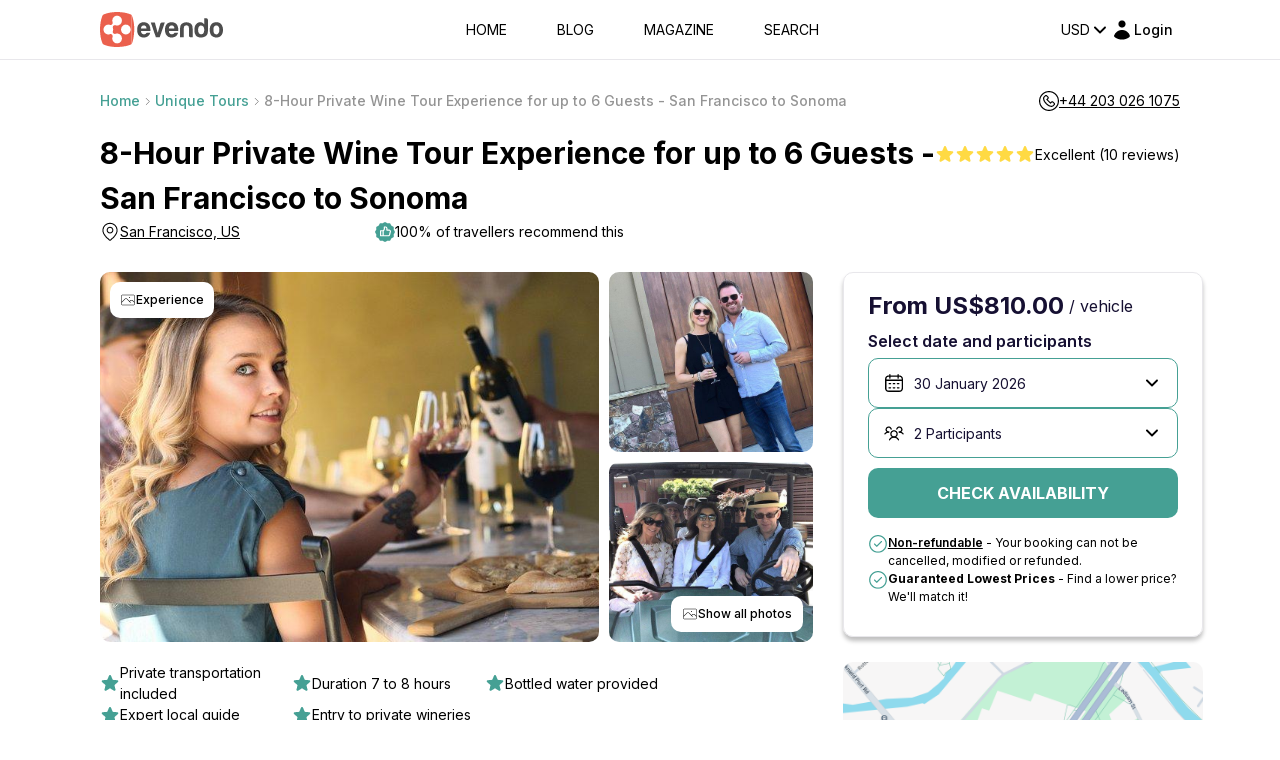

--- FILE ---
content_type: text/html; charset=utf-8
request_url: https://www.google.com/recaptcha/api2/anchor?ar=1&k=6LegHgEqAAAAALe68Wt_KYwxiSI6zz7PCfCHEyQb&co=aHR0cHM6Ly9ldmVuZG8uY29tOjQ0Mw..&hl=en&v=N67nZn4AqZkNcbeMu4prBgzg&size=invisible&badge=inline&anchor-ms=20000&execute-ms=30000&cb=pyrrmtfbzjrt
body_size: 48667
content:
<!DOCTYPE HTML><html dir="ltr" lang="en"><head><meta http-equiv="Content-Type" content="text/html; charset=UTF-8">
<meta http-equiv="X-UA-Compatible" content="IE=edge">
<title>reCAPTCHA</title>
<style type="text/css">
/* cyrillic-ext */
@font-face {
  font-family: 'Roboto';
  font-style: normal;
  font-weight: 400;
  font-stretch: 100%;
  src: url(//fonts.gstatic.com/s/roboto/v48/KFO7CnqEu92Fr1ME7kSn66aGLdTylUAMa3GUBHMdazTgWw.woff2) format('woff2');
  unicode-range: U+0460-052F, U+1C80-1C8A, U+20B4, U+2DE0-2DFF, U+A640-A69F, U+FE2E-FE2F;
}
/* cyrillic */
@font-face {
  font-family: 'Roboto';
  font-style: normal;
  font-weight: 400;
  font-stretch: 100%;
  src: url(//fonts.gstatic.com/s/roboto/v48/KFO7CnqEu92Fr1ME7kSn66aGLdTylUAMa3iUBHMdazTgWw.woff2) format('woff2');
  unicode-range: U+0301, U+0400-045F, U+0490-0491, U+04B0-04B1, U+2116;
}
/* greek-ext */
@font-face {
  font-family: 'Roboto';
  font-style: normal;
  font-weight: 400;
  font-stretch: 100%;
  src: url(//fonts.gstatic.com/s/roboto/v48/KFO7CnqEu92Fr1ME7kSn66aGLdTylUAMa3CUBHMdazTgWw.woff2) format('woff2');
  unicode-range: U+1F00-1FFF;
}
/* greek */
@font-face {
  font-family: 'Roboto';
  font-style: normal;
  font-weight: 400;
  font-stretch: 100%;
  src: url(//fonts.gstatic.com/s/roboto/v48/KFO7CnqEu92Fr1ME7kSn66aGLdTylUAMa3-UBHMdazTgWw.woff2) format('woff2');
  unicode-range: U+0370-0377, U+037A-037F, U+0384-038A, U+038C, U+038E-03A1, U+03A3-03FF;
}
/* math */
@font-face {
  font-family: 'Roboto';
  font-style: normal;
  font-weight: 400;
  font-stretch: 100%;
  src: url(//fonts.gstatic.com/s/roboto/v48/KFO7CnqEu92Fr1ME7kSn66aGLdTylUAMawCUBHMdazTgWw.woff2) format('woff2');
  unicode-range: U+0302-0303, U+0305, U+0307-0308, U+0310, U+0312, U+0315, U+031A, U+0326-0327, U+032C, U+032F-0330, U+0332-0333, U+0338, U+033A, U+0346, U+034D, U+0391-03A1, U+03A3-03A9, U+03B1-03C9, U+03D1, U+03D5-03D6, U+03F0-03F1, U+03F4-03F5, U+2016-2017, U+2034-2038, U+203C, U+2040, U+2043, U+2047, U+2050, U+2057, U+205F, U+2070-2071, U+2074-208E, U+2090-209C, U+20D0-20DC, U+20E1, U+20E5-20EF, U+2100-2112, U+2114-2115, U+2117-2121, U+2123-214F, U+2190, U+2192, U+2194-21AE, U+21B0-21E5, U+21F1-21F2, U+21F4-2211, U+2213-2214, U+2216-22FF, U+2308-230B, U+2310, U+2319, U+231C-2321, U+2336-237A, U+237C, U+2395, U+239B-23B7, U+23D0, U+23DC-23E1, U+2474-2475, U+25AF, U+25B3, U+25B7, U+25BD, U+25C1, U+25CA, U+25CC, U+25FB, U+266D-266F, U+27C0-27FF, U+2900-2AFF, U+2B0E-2B11, U+2B30-2B4C, U+2BFE, U+3030, U+FF5B, U+FF5D, U+1D400-1D7FF, U+1EE00-1EEFF;
}
/* symbols */
@font-face {
  font-family: 'Roboto';
  font-style: normal;
  font-weight: 400;
  font-stretch: 100%;
  src: url(//fonts.gstatic.com/s/roboto/v48/KFO7CnqEu92Fr1ME7kSn66aGLdTylUAMaxKUBHMdazTgWw.woff2) format('woff2');
  unicode-range: U+0001-000C, U+000E-001F, U+007F-009F, U+20DD-20E0, U+20E2-20E4, U+2150-218F, U+2190, U+2192, U+2194-2199, U+21AF, U+21E6-21F0, U+21F3, U+2218-2219, U+2299, U+22C4-22C6, U+2300-243F, U+2440-244A, U+2460-24FF, U+25A0-27BF, U+2800-28FF, U+2921-2922, U+2981, U+29BF, U+29EB, U+2B00-2BFF, U+4DC0-4DFF, U+FFF9-FFFB, U+10140-1018E, U+10190-1019C, U+101A0, U+101D0-101FD, U+102E0-102FB, U+10E60-10E7E, U+1D2C0-1D2D3, U+1D2E0-1D37F, U+1F000-1F0FF, U+1F100-1F1AD, U+1F1E6-1F1FF, U+1F30D-1F30F, U+1F315, U+1F31C, U+1F31E, U+1F320-1F32C, U+1F336, U+1F378, U+1F37D, U+1F382, U+1F393-1F39F, U+1F3A7-1F3A8, U+1F3AC-1F3AF, U+1F3C2, U+1F3C4-1F3C6, U+1F3CA-1F3CE, U+1F3D4-1F3E0, U+1F3ED, U+1F3F1-1F3F3, U+1F3F5-1F3F7, U+1F408, U+1F415, U+1F41F, U+1F426, U+1F43F, U+1F441-1F442, U+1F444, U+1F446-1F449, U+1F44C-1F44E, U+1F453, U+1F46A, U+1F47D, U+1F4A3, U+1F4B0, U+1F4B3, U+1F4B9, U+1F4BB, U+1F4BF, U+1F4C8-1F4CB, U+1F4D6, U+1F4DA, U+1F4DF, U+1F4E3-1F4E6, U+1F4EA-1F4ED, U+1F4F7, U+1F4F9-1F4FB, U+1F4FD-1F4FE, U+1F503, U+1F507-1F50B, U+1F50D, U+1F512-1F513, U+1F53E-1F54A, U+1F54F-1F5FA, U+1F610, U+1F650-1F67F, U+1F687, U+1F68D, U+1F691, U+1F694, U+1F698, U+1F6AD, U+1F6B2, U+1F6B9-1F6BA, U+1F6BC, U+1F6C6-1F6CF, U+1F6D3-1F6D7, U+1F6E0-1F6EA, U+1F6F0-1F6F3, U+1F6F7-1F6FC, U+1F700-1F7FF, U+1F800-1F80B, U+1F810-1F847, U+1F850-1F859, U+1F860-1F887, U+1F890-1F8AD, U+1F8B0-1F8BB, U+1F8C0-1F8C1, U+1F900-1F90B, U+1F93B, U+1F946, U+1F984, U+1F996, U+1F9E9, U+1FA00-1FA6F, U+1FA70-1FA7C, U+1FA80-1FA89, U+1FA8F-1FAC6, U+1FACE-1FADC, U+1FADF-1FAE9, U+1FAF0-1FAF8, U+1FB00-1FBFF;
}
/* vietnamese */
@font-face {
  font-family: 'Roboto';
  font-style: normal;
  font-weight: 400;
  font-stretch: 100%;
  src: url(//fonts.gstatic.com/s/roboto/v48/KFO7CnqEu92Fr1ME7kSn66aGLdTylUAMa3OUBHMdazTgWw.woff2) format('woff2');
  unicode-range: U+0102-0103, U+0110-0111, U+0128-0129, U+0168-0169, U+01A0-01A1, U+01AF-01B0, U+0300-0301, U+0303-0304, U+0308-0309, U+0323, U+0329, U+1EA0-1EF9, U+20AB;
}
/* latin-ext */
@font-face {
  font-family: 'Roboto';
  font-style: normal;
  font-weight: 400;
  font-stretch: 100%;
  src: url(//fonts.gstatic.com/s/roboto/v48/KFO7CnqEu92Fr1ME7kSn66aGLdTylUAMa3KUBHMdazTgWw.woff2) format('woff2');
  unicode-range: U+0100-02BA, U+02BD-02C5, U+02C7-02CC, U+02CE-02D7, U+02DD-02FF, U+0304, U+0308, U+0329, U+1D00-1DBF, U+1E00-1E9F, U+1EF2-1EFF, U+2020, U+20A0-20AB, U+20AD-20C0, U+2113, U+2C60-2C7F, U+A720-A7FF;
}
/* latin */
@font-face {
  font-family: 'Roboto';
  font-style: normal;
  font-weight: 400;
  font-stretch: 100%;
  src: url(//fonts.gstatic.com/s/roboto/v48/KFO7CnqEu92Fr1ME7kSn66aGLdTylUAMa3yUBHMdazQ.woff2) format('woff2');
  unicode-range: U+0000-00FF, U+0131, U+0152-0153, U+02BB-02BC, U+02C6, U+02DA, U+02DC, U+0304, U+0308, U+0329, U+2000-206F, U+20AC, U+2122, U+2191, U+2193, U+2212, U+2215, U+FEFF, U+FFFD;
}
/* cyrillic-ext */
@font-face {
  font-family: 'Roboto';
  font-style: normal;
  font-weight: 500;
  font-stretch: 100%;
  src: url(//fonts.gstatic.com/s/roboto/v48/KFO7CnqEu92Fr1ME7kSn66aGLdTylUAMa3GUBHMdazTgWw.woff2) format('woff2');
  unicode-range: U+0460-052F, U+1C80-1C8A, U+20B4, U+2DE0-2DFF, U+A640-A69F, U+FE2E-FE2F;
}
/* cyrillic */
@font-face {
  font-family: 'Roboto';
  font-style: normal;
  font-weight: 500;
  font-stretch: 100%;
  src: url(//fonts.gstatic.com/s/roboto/v48/KFO7CnqEu92Fr1ME7kSn66aGLdTylUAMa3iUBHMdazTgWw.woff2) format('woff2');
  unicode-range: U+0301, U+0400-045F, U+0490-0491, U+04B0-04B1, U+2116;
}
/* greek-ext */
@font-face {
  font-family: 'Roboto';
  font-style: normal;
  font-weight: 500;
  font-stretch: 100%;
  src: url(//fonts.gstatic.com/s/roboto/v48/KFO7CnqEu92Fr1ME7kSn66aGLdTylUAMa3CUBHMdazTgWw.woff2) format('woff2');
  unicode-range: U+1F00-1FFF;
}
/* greek */
@font-face {
  font-family: 'Roboto';
  font-style: normal;
  font-weight: 500;
  font-stretch: 100%;
  src: url(//fonts.gstatic.com/s/roboto/v48/KFO7CnqEu92Fr1ME7kSn66aGLdTylUAMa3-UBHMdazTgWw.woff2) format('woff2');
  unicode-range: U+0370-0377, U+037A-037F, U+0384-038A, U+038C, U+038E-03A1, U+03A3-03FF;
}
/* math */
@font-face {
  font-family: 'Roboto';
  font-style: normal;
  font-weight: 500;
  font-stretch: 100%;
  src: url(//fonts.gstatic.com/s/roboto/v48/KFO7CnqEu92Fr1ME7kSn66aGLdTylUAMawCUBHMdazTgWw.woff2) format('woff2');
  unicode-range: U+0302-0303, U+0305, U+0307-0308, U+0310, U+0312, U+0315, U+031A, U+0326-0327, U+032C, U+032F-0330, U+0332-0333, U+0338, U+033A, U+0346, U+034D, U+0391-03A1, U+03A3-03A9, U+03B1-03C9, U+03D1, U+03D5-03D6, U+03F0-03F1, U+03F4-03F5, U+2016-2017, U+2034-2038, U+203C, U+2040, U+2043, U+2047, U+2050, U+2057, U+205F, U+2070-2071, U+2074-208E, U+2090-209C, U+20D0-20DC, U+20E1, U+20E5-20EF, U+2100-2112, U+2114-2115, U+2117-2121, U+2123-214F, U+2190, U+2192, U+2194-21AE, U+21B0-21E5, U+21F1-21F2, U+21F4-2211, U+2213-2214, U+2216-22FF, U+2308-230B, U+2310, U+2319, U+231C-2321, U+2336-237A, U+237C, U+2395, U+239B-23B7, U+23D0, U+23DC-23E1, U+2474-2475, U+25AF, U+25B3, U+25B7, U+25BD, U+25C1, U+25CA, U+25CC, U+25FB, U+266D-266F, U+27C0-27FF, U+2900-2AFF, U+2B0E-2B11, U+2B30-2B4C, U+2BFE, U+3030, U+FF5B, U+FF5D, U+1D400-1D7FF, U+1EE00-1EEFF;
}
/* symbols */
@font-face {
  font-family: 'Roboto';
  font-style: normal;
  font-weight: 500;
  font-stretch: 100%;
  src: url(//fonts.gstatic.com/s/roboto/v48/KFO7CnqEu92Fr1ME7kSn66aGLdTylUAMaxKUBHMdazTgWw.woff2) format('woff2');
  unicode-range: U+0001-000C, U+000E-001F, U+007F-009F, U+20DD-20E0, U+20E2-20E4, U+2150-218F, U+2190, U+2192, U+2194-2199, U+21AF, U+21E6-21F0, U+21F3, U+2218-2219, U+2299, U+22C4-22C6, U+2300-243F, U+2440-244A, U+2460-24FF, U+25A0-27BF, U+2800-28FF, U+2921-2922, U+2981, U+29BF, U+29EB, U+2B00-2BFF, U+4DC0-4DFF, U+FFF9-FFFB, U+10140-1018E, U+10190-1019C, U+101A0, U+101D0-101FD, U+102E0-102FB, U+10E60-10E7E, U+1D2C0-1D2D3, U+1D2E0-1D37F, U+1F000-1F0FF, U+1F100-1F1AD, U+1F1E6-1F1FF, U+1F30D-1F30F, U+1F315, U+1F31C, U+1F31E, U+1F320-1F32C, U+1F336, U+1F378, U+1F37D, U+1F382, U+1F393-1F39F, U+1F3A7-1F3A8, U+1F3AC-1F3AF, U+1F3C2, U+1F3C4-1F3C6, U+1F3CA-1F3CE, U+1F3D4-1F3E0, U+1F3ED, U+1F3F1-1F3F3, U+1F3F5-1F3F7, U+1F408, U+1F415, U+1F41F, U+1F426, U+1F43F, U+1F441-1F442, U+1F444, U+1F446-1F449, U+1F44C-1F44E, U+1F453, U+1F46A, U+1F47D, U+1F4A3, U+1F4B0, U+1F4B3, U+1F4B9, U+1F4BB, U+1F4BF, U+1F4C8-1F4CB, U+1F4D6, U+1F4DA, U+1F4DF, U+1F4E3-1F4E6, U+1F4EA-1F4ED, U+1F4F7, U+1F4F9-1F4FB, U+1F4FD-1F4FE, U+1F503, U+1F507-1F50B, U+1F50D, U+1F512-1F513, U+1F53E-1F54A, U+1F54F-1F5FA, U+1F610, U+1F650-1F67F, U+1F687, U+1F68D, U+1F691, U+1F694, U+1F698, U+1F6AD, U+1F6B2, U+1F6B9-1F6BA, U+1F6BC, U+1F6C6-1F6CF, U+1F6D3-1F6D7, U+1F6E0-1F6EA, U+1F6F0-1F6F3, U+1F6F7-1F6FC, U+1F700-1F7FF, U+1F800-1F80B, U+1F810-1F847, U+1F850-1F859, U+1F860-1F887, U+1F890-1F8AD, U+1F8B0-1F8BB, U+1F8C0-1F8C1, U+1F900-1F90B, U+1F93B, U+1F946, U+1F984, U+1F996, U+1F9E9, U+1FA00-1FA6F, U+1FA70-1FA7C, U+1FA80-1FA89, U+1FA8F-1FAC6, U+1FACE-1FADC, U+1FADF-1FAE9, U+1FAF0-1FAF8, U+1FB00-1FBFF;
}
/* vietnamese */
@font-face {
  font-family: 'Roboto';
  font-style: normal;
  font-weight: 500;
  font-stretch: 100%;
  src: url(//fonts.gstatic.com/s/roboto/v48/KFO7CnqEu92Fr1ME7kSn66aGLdTylUAMa3OUBHMdazTgWw.woff2) format('woff2');
  unicode-range: U+0102-0103, U+0110-0111, U+0128-0129, U+0168-0169, U+01A0-01A1, U+01AF-01B0, U+0300-0301, U+0303-0304, U+0308-0309, U+0323, U+0329, U+1EA0-1EF9, U+20AB;
}
/* latin-ext */
@font-face {
  font-family: 'Roboto';
  font-style: normal;
  font-weight: 500;
  font-stretch: 100%;
  src: url(//fonts.gstatic.com/s/roboto/v48/KFO7CnqEu92Fr1ME7kSn66aGLdTylUAMa3KUBHMdazTgWw.woff2) format('woff2');
  unicode-range: U+0100-02BA, U+02BD-02C5, U+02C7-02CC, U+02CE-02D7, U+02DD-02FF, U+0304, U+0308, U+0329, U+1D00-1DBF, U+1E00-1E9F, U+1EF2-1EFF, U+2020, U+20A0-20AB, U+20AD-20C0, U+2113, U+2C60-2C7F, U+A720-A7FF;
}
/* latin */
@font-face {
  font-family: 'Roboto';
  font-style: normal;
  font-weight: 500;
  font-stretch: 100%;
  src: url(//fonts.gstatic.com/s/roboto/v48/KFO7CnqEu92Fr1ME7kSn66aGLdTylUAMa3yUBHMdazQ.woff2) format('woff2');
  unicode-range: U+0000-00FF, U+0131, U+0152-0153, U+02BB-02BC, U+02C6, U+02DA, U+02DC, U+0304, U+0308, U+0329, U+2000-206F, U+20AC, U+2122, U+2191, U+2193, U+2212, U+2215, U+FEFF, U+FFFD;
}
/* cyrillic-ext */
@font-face {
  font-family: 'Roboto';
  font-style: normal;
  font-weight: 900;
  font-stretch: 100%;
  src: url(//fonts.gstatic.com/s/roboto/v48/KFO7CnqEu92Fr1ME7kSn66aGLdTylUAMa3GUBHMdazTgWw.woff2) format('woff2');
  unicode-range: U+0460-052F, U+1C80-1C8A, U+20B4, U+2DE0-2DFF, U+A640-A69F, U+FE2E-FE2F;
}
/* cyrillic */
@font-face {
  font-family: 'Roboto';
  font-style: normal;
  font-weight: 900;
  font-stretch: 100%;
  src: url(//fonts.gstatic.com/s/roboto/v48/KFO7CnqEu92Fr1ME7kSn66aGLdTylUAMa3iUBHMdazTgWw.woff2) format('woff2');
  unicode-range: U+0301, U+0400-045F, U+0490-0491, U+04B0-04B1, U+2116;
}
/* greek-ext */
@font-face {
  font-family: 'Roboto';
  font-style: normal;
  font-weight: 900;
  font-stretch: 100%;
  src: url(//fonts.gstatic.com/s/roboto/v48/KFO7CnqEu92Fr1ME7kSn66aGLdTylUAMa3CUBHMdazTgWw.woff2) format('woff2');
  unicode-range: U+1F00-1FFF;
}
/* greek */
@font-face {
  font-family: 'Roboto';
  font-style: normal;
  font-weight: 900;
  font-stretch: 100%;
  src: url(//fonts.gstatic.com/s/roboto/v48/KFO7CnqEu92Fr1ME7kSn66aGLdTylUAMa3-UBHMdazTgWw.woff2) format('woff2');
  unicode-range: U+0370-0377, U+037A-037F, U+0384-038A, U+038C, U+038E-03A1, U+03A3-03FF;
}
/* math */
@font-face {
  font-family: 'Roboto';
  font-style: normal;
  font-weight: 900;
  font-stretch: 100%;
  src: url(//fonts.gstatic.com/s/roboto/v48/KFO7CnqEu92Fr1ME7kSn66aGLdTylUAMawCUBHMdazTgWw.woff2) format('woff2');
  unicode-range: U+0302-0303, U+0305, U+0307-0308, U+0310, U+0312, U+0315, U+031A, U+0326-0327, U+032C, U+032F-0330, U+0332-0333, U+0338, U+033A, U+0346, U+034D, U+0391-03A1, U+03A3-03A9, U+03B1-03C9, U+03D1, U+03D5-03D6, U+03F0-03F1, U+03F4-03F5, U+2016-2017, U+2034-2038, U+203C, U+2040, U+2043, U+2047, U+2050, U+2057, U+205F, U+2070-2071, U+2074-208E, U+2090-209C, U+20D0-20DC, U+20E1, U+20E5-20EF, U+2100-2112, U+2114-2115, U+2117-2121, U+2123-214F, U+2190, U+2192, U+2194-21AE, U+21B0-21E5, U+21F1-21F2, U+21F4-2211, U+2213-2214, U+2216-22FF, U+2308-230B, U+2310, U+2319, U+231C-2321, U+2336-237A, U+237C, U+2395, U+239B-23B7, U+23D0, U+23DC-23E1, U+2474-2475, U+25AF, U+25B3, U+25B7, U+25BD, U+25C1, U+25CA, U+25CC, U+25FB, U+266D-266F, U+27C0-27FF, U+2900-2AFF, U+2B0E-2B11, U+2B30-2B4C, U+2BFE, U+3030, U+FF5B, U+FF5D, U+1D400-1D7FF, U+1EE00-1EEFF;
}
/* symbols */
@font-face {
  font-family: 'Roboto';
  font-style: normal;
  font-weight: 900;
  font-stretch: 100%;
  src: url(//fonts.gstatic.com/s/roboto/v48/KFO7CnqEu92Fr1ME7kSn66aGLdTylUAMaxKUBHMdazTgWw.woff2) format('woff2');
  unicode-range: U+0001-000C, U+000E-001F, U+007F-009F, U+20DD-20E0, U+20E2-20E4, U+2150-218F, U+2190, U+2192, U+2194-2199, U+21AF, U+21E6-21F0, U+21F3, U+2218-2219, U+2299, U+22C4-22C6, U+2300-243F, U+2440-244A, U+2460-24FF, U+25A0-27BF, U+2800-28FF, U+2921-2922, U+2981, U+29BF, U+29EB, U+2B00-2BFF, U+4DC0-4DFF, U+FFF9-FFFB, U+10140-1018E, U+10190-1019C, U+101A0, U+101D0-101FD, U+102E0-102FB, U+10E60-10E7E, U+1D2C0-1D2D3, U+1D2E0-1D37F, U+1F000-1F0FF, U+1F100-1F1AD, U+1F1E6-1F1FF, U+1F30D-1F30F, U+1F315, U+1F31C, U+1F31E, U+1F320-1F32C, U+1F336, U+1F378, U+1F37D, U+1F382, U+1F393-1F39F, U+1F3A7-1F3A8, U+1F3AC-1F3AF, U+1F3C2, U+1F3C4-1F3C6, U+1F3CA-1F3CE, U+1F3D4-1F3E0, U+1F3ED, U+1F3F1-1F3F3, U+1F3F5-1F3F7, U+1F408, U+1F415, U+1F41F, U+1F426, U+1F43F, U+1F441-1F442, U+1F444, U+1F446-1F449, U+1F44C-1F44E, U+1F453, U+1F46A, U+1F47D, U+1F4A3, U+1F4B0, U+1F4B3, U+1F4B9, U+1F4BB, U+1F4BF, U+1F4C8-1F4CB, U+1F4D6, U+1F4DA, U+1F4DF, U+1F4E3-1F4E6, U+1F4EA-1F4ED, U+1F4F7, U+1F4F9-1F4FB, U+1F4FD-1F4FE, U+1F503, U+1F507-1F50B, U+1F50D, U+1F512-1F513, U+1F53E-1F54A, U+1F54F-1F5FA, U+1F610, U+1F650-1F67F, U+1F687, U+1F68D, U+1F691, U+1F694, U+1F698, U+1F6AD, U+1F6B2, U+1F6B9-1F6BA, U+1F6BC, U+1F6C6-1F6CF, U+1F6D3-1F6D7, U+1F6E0-1F6EA, U+1F6F0-1F6F3, U+1F6F7-1F6FC, U+1F700-1F7FF, U+1F800-1F80B, U+1F810-1F847, U+1F850-1F859, U+1F860-1F887, U+1F890-1F8AD, U+1F8B0-1F8BB, U+1F8C0-1F8C1, U+1F900-1F90B, U+1F93B, U+1F946, U+1F984, U+1F996, U+1F9E9, U+1FA00-1FA6F, U+1FA70-1FA7C, U+1FA80-1FA89, U+1FA8F-1FAC6, U+1FACE-1FADC, U+1FADF-1FAE9, U+1FAF0-1FAF8, U+1FB00-1FBFF;
}
/* vietnamese */
@font-face {
  font-family: 'Roboto';
  font-style: normal;
  font-weight: 900;
  font-stretch: 100%;
  src: url(//fonts.gstatic.com/s/roboto/v48/KFO7CnqEu92Fr1ME7kSn66aGLdTylUAMa3OUBHMdazTgWw.woff2) format('woff2');
  unicode-range: U+0102-0103, U+0110-0111, U+0128-0129, U+0168-0169, U+01A0-01A1, U+01AF-01B0, U+0300-0301, U+0303-0304, U+0308-0309, U+0323, U+0329, U+1EA0-1EF9, U+20AB;
}
/* latin-ext */
@font-face {
  font-family: 'Roboto';
  font-style: normal;
  font-weight: 900;
  font-stretch: 100%;
  src: url(//fonts.gstatic.com/s/roboto/v48/KFO7CnqEu92Fr1ME7kSn66aGLdTylUAMa3KUBHMdazTgWw.woff2) format('woff2');
  unicode-range: U+0100-02BA, U+02BD-02C5, U+02C7-02CC, U+02CE-02D7, U+02DD-02FF, U+0304, U+0308, U+0329, U+1D00-1DBF, U+1E00-1E9F, U+1EF2-1EFF, U+2020, U+20A0-20AB, U+20AD-20C0, U+2113, U+2C60-2C7F, U+A720-A7FF;
}
/* latin */
@font-face {
  font-family: 'Roboto';
  font-style: normal;
  font-weight: 900;
  font-stretch: 100%;
  src: url(//fonts.gstatic.com/s/roboto/v48/KFO7CnqEu92Fr1ME7kSn66aGLdTylUAMa3yUBHMdazQ.woff2) format('woff2');
  unicode-range: U+0000-00FF, U+0131, U+0152-0153, U+02BB-02BC, U+02C6, U+02DA, U+02DC, U+0304, U+0308, U+0329, U+2000-206F, U+20AC, U+2122, U+2191, U+2193, U+2212, U+2215, U+FEFF, U+FFFD;
}

</style>
<link rel="stylesheet" type="text/css" href="https://www.gstatic.com/recaptcha/releases/N67nZn4AqZkNcbeMu4prBgzg/styles__ltr.css">
<script nonce="_KTJVvSUeReA5QrFgu1_zw" type="text/javascript">window['__recaptcha_api'] = 'https://www.google.com/recaptcha/api2/';</script>
<script type="text/javascript" src="https://www.gstatic.com/recaptcha/releases/N67nZn4AqZkNcbeMu4prBgzg/recaptcha__en.js" nonce="_KTJVvSUeReA5QrFgu1_zw">
      
    </script></head>
<body><div id="rc-anchor-alert" class="rc-anchor-alert"></div>
<input type="hidden" id="recaptcha-token" value="[base64]">
<script type="text/javascript" nonce="_KTJVvSUeReA5QrFgu1_zw">
      recaptcha.anchor.Main.init("[\x22ainput\x22,[\x22bgdata\x22,\x22\x22,\[base64]/[base64]/[base64]/ZyhXLGgpOnEoW04sMjEsbF0sVywwKSxoKSxmYWxzZSxmYWxzZSl9Y2F0Y2goayl7RygzNTgsVyk/[base64]/[base64]/[base64]/[base64]/[base64]/[base64]/[base64]/bmV3IEJbT10oRFswXSk6dz09Mj9uZXcgQltPXShEWzBdLERbMV0pOnc9PTM/bmV3IEJbT10oRFswXSxEWzFdLERbMl0pOnc9PTQ/[base64]/[base64]/[base64]/[base64]/[base64]\\u003d\x22,\[base64]\\u003d\\u003d\x22,\x22wqwmwrk8w7JARsO5eSZUCiMGw6DDvxPDosO+BgQsSmkkw6fCvk1kTV5BFnLDiVjChAcydFI2wrbDi2/CiSxPdEgUWG0GBMK9w58LYQPCicKuwrEnwrAyRMOPC8K9ChJsEsO4wox7woNOw5DCm8OpXsOEK1bDh8O5CcKVwqHCowlXw4bDv3HCpynCscOIw4/Dt8ODwqQ5w7E9OiUHwoEaahtpwoPDlMOKPMKZw7/CocKew4wYJMK4KBxAw689M8KHw6sZw6Fec8KBw6hFw5YLwr7Co8OsPQPDgjvCvcOuw6bCnHxmGsOSw7rDsjYbLHbDh2Uvw74iBMO7w51SUl/DqcK+XCsew510VMOpw4jDhcKsAcKuRMKWw5fDoMKudRlVwrgUSsKOZMO9wpDDi3jCjsO2w4bCuAICb8OMKSDCvg4kw4d0eVRDwqvCq3dpw6/[base64]/CrMOlwqrDhsOSOCbDosKtwr3CpjHDnMK/NsKPw6zCisKOwr/CuQ4VNsKUcHx7w4pAwr5OwrYgw7pnw6XDgE4xG8OmwqJ9w5hCJVMnwo/DqCTDo8K/[base64]/CuXYEQFfDvMKrdcONwo4HwoFMIyR6w4/Cs8KQPsKdwopnwovCtMK0YcOwSCwnwrw8YMKzwoTCmR7Cp8OIccOGckDDp3d6OsOUwpM6w4fDh8OKG1RcJVxvwqR2wo88D8K9w7onwpXDhHhzwpnCnnRewpHCjjJgV8Otw4bDlcKzw6/[base64]/JXnDoMKOBW44ScKLw7AAw4bDp1zClD9Yw6/Cu8OHwqFCPcKPM2TDqMOFAcOqbRjCgmLDlMK+fQVrIhbDkcODdRPDgcOkwqDChDXCiy3DuMKrwoBYAgcgI8OpXwtQw7Inw79nTcKyw45Df1DDscO1w73Dk8K4WsO1wolVbgnDkwrDh8O6fMOhw4rDq8KWwovCjsOIwo3CnUdHwrYEU0/ClwFgZXLDoWTCtMKQwprDm1s/woBGw7U6wrQ4ZcKsS8OxMy3DuMKGw6MxJCZaTMOjAxYabMKOwq1AccKrD8OhVcKrXA7DjE5sKcKww4hEw5LDlMKLw7bDgsKBX3gzwo1JJsONwobDtcKLDcKpAMKJw6R2w75Pwo/DnHDCp8KqNUgcalvDm2HCtEAMZ3JfS2PDqj7Du1XDtcO9ZAYJUsKKwrTDpAvDmAbDgMKtwrDCp8KZwr9Ew5EyI1nDvhrCg2DDvCzDgRvDmMOvZ8OhCsKOw7bDqTouREfDusOfwq5wwrh5fyrDrEFgA1ERw7hvBgVWw5Quwr3Dv8OWwo5/R8KLwqYeV0JWS1fDvMKfacKRW8OjARhnwrVoLsKdW2xywqUYw60pw6nDocOSwqAvbxrDq8KNw4jDtQReCnMGYcKXJ0LDncKawqd/VMKTd2sLFsOddMO7wpkzLD8wWsO8UHHDuCbCjcOZw7PCvcOmJ8OTwpgDwqTDo8KrMXzCk8KsTsK6RjBrCsOPLlnDsAA8wrPCvnLDtm3DqxDDpB/CrWouwrrDiizDuMOBZhUxIMK9wohlw5MHw7nDojIXw5dNAsKPVRLCt8K4CMOfbUvCkhvDpCApHxotDMOuJcOsw64yw7hbIcOjwpDDo30hE3LDhcKWwqR3AMOoM1DDusOzwpjCvcKxwp1swqVGaFVtI1/CvyLCskzDn1/CsMKDWsOkb8OAAFvDkcOtegLDvFpGfnvDj8K4HsO4wr8NGG4NY8OnVsKfwrMaWsK7w7/DsnUBNynCiTJ3woUDwqnCoHbDpgFbw4JXwqjCr17CrcKRQcKswrDCqAFqwonDnHtMRcK5emgow5N9w74ww7J0wp1KT8OACMOfcMOIS8ORHMO1w4PDjWDCj33Cs8KBwqrDh8KEXXXDoiguwq/DhsOKwr3CgcKtAhtDwqRgwpjDihgAXMOjw6jChjUVwrpvw4UfY8Oxwo/[base64]/DtR15V8Kbw5UMByV3wprCicK5XsKWGUwRYVPDm8KGw4lgw47CnTbCjUDDhx7DuWd7wq3DoMOtwqgzIcOuw4TCtsKbw6duYcKbwqPCmsKScMOiZMKyw71mFgdiwovDrWjDlcO0UcO9w4sJw7xdLsKlQMOIwodgw7IEUVLCu0IrwpbDjS8jwqYkLCLDmMKbw5/[base64]/DlMOuFcK7wqPCp8OOwqM/csKPw4kCQDzDiz8BfMK/[base64]/DqMOOwrrCuMOdRhYBbDDDhMK6FcKjezfDjTwZMn/Chyhpw5HCnDXCiMOEwrJ0wr4XXmJrYcKLw5E3DXVewrfDoh4pw5HDu8O7XxdRwoQVw73DucOMGMOMw6fDumwFwoHDsMOAC3/CosKUw63DvRZaOEt0w7RtCMKrVT7DpyXDr8Klc8K5A8OnwobDuyTCm8ODQMKKwrjDtMKeL8OlwpQ3w7/[base64]/ZQ3Di8KCw4Z4H8KRwprCkzFxVsOKw6LDol7ChTENw7QfwrQ6F8KWF0xpwp3DpcOmOFByw7Eww5DDqglCw53DuiYwcRPClx4Ce8Kzw5/[base64]/[base64]/[base64]/Dk18kwpbCqcKPRMK6OlfCnsKjwp84wq/[base64]/Ds8OzGWMNM2cqw50WwrIUw58UwrJZMBDCjEzCjGDCrkEICMOeNH9gwrwrwq3CjjrCh8Osw7NtE8KVEirDoz/DhcKDdwPDnkPCsR5qGMOkWHw9d1PDlsOTw5IUwrE5XMO1w57DhGzDvsOdw6EvwofDr1rDqDZgd1bCkgtKY8KiKcKLLsOJb8K2BsOcSjnDpcKmJsKpw67Dk8K5LsK+w7ltHlLCvG3DryHCs8ODw7hxGhLChR3ChQVDwqxew59lw4VnUkBWwqwTNcOSw5lBwrN5HF/[base64]/[base64]/CngXDvgfDkcKCwp3Cv8OCScKId8KFw6ANYcKXfMKGw49wTVLDvDnDvcOlw7/CmUNHD8O0w4BDTyIIbDwww7rDq1XCplE9M1rDom3CgcK2w43DgMOLw5nDrDxlwpjDk0zDrsOmw4XDmUdEw6loJMOQwpnDkll3wpTDhMKiwodAw53DjSvDhnnDmDLDh8KFw5/CuT/[base64]/[base64]/[base64]/CoVN4woXCpcOZAsOeDcKJwqLCuMO1ZG1IKU7Cg8OvGSnDl8KcEMKIc8K3UCnCplEmwr/DtC7DgELDmhU0wp/DocKiw4/DmE5ebcOcw5IFcBsvwrUKw6RxK8K1w405w5JVHnVzwrh/SMKmw5LDt8Obw6IMKcOPw7vDlMKDwqcjFGbCm8KlScOFYwjDgGUowq/DqXvClxhdwo7CocKFEMOLKn7CnMKxwqEPK8OVw4PDoAIFwpkSG8OZbMK3wqPDvsOAN8OZwqBSLcKYIsObODF5w4zDpVbDjjrDqWjCtmXDsn1GWGBdbG97w7nDkcOcwp8gZ8OhZsOWw4jDoXDDosKCw6ktDsK3dVJ8wpsow7wGZcOuD3AlwqkdScOuZ8ORDx/[base64]/[base64]/DmHcrCyrCoD/DlsK7ayzDqMOtwptuw7wPwpAWwqFhQ8KXRElYfsOMworCsEwyw7DDr8OOwpFod8KbBMODw5gDwonDng7CucKOw5zCm8OSwr9dw57Dj8KdUAQUw7fCvsKewpIcXcOTcQs2w6gHXEHDoMOMw6ZdfcO4XjlOwr3CjW9lYkMrHsOfwpjDr0YEw4EkYsK/DsOCwozCh2HCnzPChsOLS8OwaBXDosKvw7fChhULwqR/w4AzCMOxwrAQVBnCuWs+dh1VQsKnwp/[base64]/DrEtqwrF+woPCk8OOwoDCkVQ1H8KMw5/Dv8KKSMOsbsO/w4AGw6XCpMOwUcKWZcOFWcKILjXCtRRCw4XDssKzw6DDsDvCnMO4w6JhEFDDrX1ow6olZVrCjHzDpsO4UXNzVcKBMMKKwo3Dl3l8w7LCuWjDgAXCgsO0wpwrV3PDr8K3KD5swqQ1woAvw6zDn8KneANtwp7CrcOvw7tHCyHDlMONw5XDhnVpw6fCksK4ESR/W8O6F8O0w4HDmwrDkMOcwrPCgsOxO8OwbsKVAMOAw4fCgkfDikdaw4XCghpiGx9IwrooVWUCwpDCrFPCqsO/[base64]/CvF7Cn8ORI8KYwrHDiyTDqsODTQ7Cikd7w5ggGsKpw7fDmcOvNcO0wpnCocKBLXPCqk3CsD3Dp23DkDlzw64kccOWfsKIw7ImR8KbwrvCiMKaw5YoL1/DtMODRURXL8KKVcOnSDXCgVjCpsOVw6whFFjCuCF5wpUyOcOGWmNLwpzCgcOMGcKpwpXCsztdVMKYVHFGbMKhAGPDmcKnMynDp8KhwqQeTcKfw4HCpsO/IyYhWxXDv08dPMKXNwzCqsOXwq7ChsOrMMK2woNDccKSFMK9dHAZBgDCqiobw603woTDpMOVE8OXM8OTXSJreBzDpz8/wrPCq0/[base64]/CpzNRTcOww6dRw7drw5YfwqbDj2AqWn/DuknDrcOab8OdwoMywqjDrcOww5bDv8OJF1tEGnHCjXovwpDDqQ09KcO3OcKcw67DlMO3wprDisKZwoA2f8KzwoXCs8KKAcKsw4wZfsKuw6bCscKQCMKUFQnCrh3DksKxw4NDemF0eMKew7zCsMKYwrFxw4xXw6Mzwo96wp4Pwp9XCMKaV1s/wrLCsMOCwpHCu8OFbBkrwpzCmsOfw5sZUiTCh8Oywr4nfcKQdwJUFcKBJHlzw4R9FsONDy9wZsKDwp4HBcK2Wk/CjHUaw7pYwqbDl8Ozw7jCnXLCrsKvAcOiwqTCs8KQJS3DmMK6wqfCmz3CgX9Zw77DpQANw7tnZz3Co8K5wpnChmvClGXCkMK+wrpdw60+w7UCw7YMwqDChAESM8KWX8Ozw6PDoT0qw7UiwpgbKMK6wq/[base64]/wrUnwoJNwqYnw6vCsMKrwojDiWvCvmFNw7BeTMOoUUDCpsO/dcOCBwvDnilDw73DgUDCpsKgw5fCigBpICTCh8K3w7hBesKkwrNhwqLCr2HChzkdw6EYw7ojw7DDmylkwrcuHsKmRiseeR7DnMOURALClcOxwqUzwpBww7DDtcOhw7k2LcOSw6EeShLDnsKrw40KwoIlVMO/wpBbK8KvwrTCqljDpjHCgMO6wotbWXcTw6d7A8OgaHgjw4ERC8K0w5bCo2Y4BcKBQ8KXc8KrC8OtLy7DkELDssKjfMKGD3Bzw7hbGCfCp8KEwrI2TsK6CMKvw4zDkijCiTTDtitsCcKiOsKiwp/DhnnClyhBKSLDkj4Uw6ZRw5VBw7TCskTDn8OCMxDDj8ONwpdqNcKZwo3Co0/CjsKQwpMLw6tCc8KkIMOAEcKHYcKrPMKkdlTCllnCnMOdw4vCuyLDrxNnw4EvH0zDtsKJw5LDscO4cGnDthvChsKCwrzDm1lFcMKewrYGw7XDsSzDssKLwo0ewpdsLkXDgiwgdx/DhsOjV8OWMcKgwpfDgBMGeMOqwoYGwqLCk306WsOVwq89w4nDv8K8w7J7wqU9YDwLwph3AQDCkcO8w5A1w7TCuQcYw641dQlyQEjCjEhMwpDDm8KqNcKeYsOeDwzCrMK1wrTDtcOgw7Efw5p/MX/CojLDtE50wofDuE0eBVLDo2VPWTAww6jDt8Osw5wow7/[base64]/CnMKxWxrDqSdIVMOQAcKZwqAcw5/[base64]/[base64]/BColTAp4SkI+Twp6w6IowqrCn1U4w5I/[base64]/CnMKNwq4hwqDDrnrCtytdRUbDjsOGdCEowr95w7NKVhLDuD/DnMOJw74Ow7/[base64]/CmxbDm8OGw6Uyw5hCf0J5w7LCvXc6R8OPw68VwqfCp8KhIhUcw73DtAtDwr/CoRhtOU7Ct3DCoMOpZkV1w7rDh8Ktw7N3wp/DnVjCqlLCl1bCp3QEIyjCrcO3w6lRAcOeHQh7wq4Sw7URw7vDvzVQNMO7w6fDusKGwpjCv8KzA8KyFsOrXMOyQcK/RcOaw5fDk8KyfcKAZzBOwq/Dt8OiA8KpZsKmGy/DpkjCj8O2wpjCksOePDEKw7fDrMO1w7pcw7vClMK9w5bDgcKRf3HDgkjDt0jDm0bDtsKkAmDDiVUKX8OYw6chDsOCWcOhw5pBw67DtULDhTs6w6nChMKGw6oIRcKWBDceBsOfGF/DoW3Dq8O0UwxEVcK4QDIgwqJKRWzDlXM6L1bCkcOtwqIiaUXCuxDCqWrDomwTw69Vw4XDuMKEwprCucK/w4bCokLDnsKBK3bCi8OIFcK3w5AtOcKaSMOJwpY3w6AmcgHDjjvCl0o3fMOQNEzCn0/[base64]/Dpk7Ci1Enw6okCMKrU8OFw7/CsyHDnn8hPsOPwq9PaMO3w4vDusKywoQ6Dk09w5PCi8OucVNTTDfDkhIjfcOuScKuH1xdw5TDtSzDucKGT8K2QcKpHcKMasK3KcO1w6BywpN8BUTDjh9HPWfDjHTDgQ8PwokcJAZWcRUuNA/CvcKza8OOBMKAw5TDgiLCqy7DtcOIwpjDm1BHw4DDhcOPwpUfAsKiZsO5wr/DpRXDsyzDhm1VV8KJTUTCuzRaMcKJw508w5xZYcK8QDM9w5TClxlGQgwBw7vDgMKaKR/CqsOSworDu8OSw5YRK2F5wo/DpsKxw49YEMKMw7/CtsKUAsKNw4nClcKbwoXCs00DEMK9wpdew7l1HcKkwprCksKbPzDCusO/Uj7DnMKqATPDmcK5wqrCrH3DlxvCt8OBwoBpw7nCk8OYAkvDsTbCn1LDgsOHwqPDsDHDgjMSw6wUeMOwG8OSw6nDvCfDhA/DvB7DvhdpCnUMwq8UwqvCtgksbsORKMKdw6UTZSkuwp4calbDqDTDp8Oxw4zDl8KNwoYhwqNUw4p7XsOGw7Upwo/[base64]/[base64]/[base64]/CkEwwwrE9w5l9ccOKwqbDosOFFcKfwopiw6lSw70IW2srAQHCslXDnW7Dh8O9GsKjLTALwrZPFsO3fScEw6bDv8K8fGrDscOXGGR2ccKcVsODJ0zDrUMNw4dhNFPDiAAXBGTCucKGGcOVw57Dl2Muw5siw7ITwr7DryIGworDuMOiw75nw5/DtsKew7QeWcODwp/DiywYZcKkMcOrGgsOw7xeXhLDv8K6RMK7w74OL8KnR2bCi2zCrcK8wpPCvcKbwrxpAMKJV8KowoLDrsOBwq9sw7DCuw/Ct8Kxw7w0TCQQYVQ6w5TDtsKHUcKdB8KjZ2/DnyrCoMOVw4Q1wpkWFMOOfj1aw43CucKAQ3B6VyLCtsKWFFzCg09Ja8O5HcKFTDgTwoDDk8Orw6fDvxEgVcO5wovCrsKjw6Akw75Bw41SwqHDr8OgVMK7OsOFwq8Ww5FvXsKXNDUmw5LCmmA8w5TCrxolwp3DslfCtncaw5/CrsOfwr8KHCnDnsKVwpIJMsKEecKAw4tSZsKAbBUQem7CvMKzeMOfPsOHDSZxasOLPcKyQ1NFEi/DpcOpw58/[base64]/CpTnDusKOw43CsMOYEiMjw6PClMKtwprDq3hzw6BVU8KIw4Ajf8KIw5d9w6UEXSYHdWDClGNBWlwRw5M/[base64]/CjSnDmRVsfxBtUhp3I38xwqwVw58gwrvClsKTdMKRw67Dk3VAP3UPc8KWVyLDj8Khw4jDvsK7JkPCsMKrJUbDjMObM07Dl2FhwoDCuC5jw6vCrhx5CC/DnsOSbHwkQw98woLDsRpOFg8jwp9NLcOWwqYMc8KPwosSw6cEVsOdwqrDmWMDwoXDhG/Cm8KqXErDucO9UsOLQcKBwqTDo8KEbEhQw5LDniZeN8KswpgrRDrDoRAowoVtOWEIw5DDmGVWwofDosOad8KJwozCmG7DgWg/[base64]/CtsOCw4JKHCTDtnIpXMKRw7zDhcKdQsOXOsOgb8Kdw6XCvEnDjjnDlcKVXMO9wqZ5wpvDuTBoYE3DoA7Cg1BMXGNjwoDDtEfCocOqHxHCtcKNW8KxD8KIbmPCk8KEwrrDtMKoER/Cq2PDtGcTw4PCocKWw5fCm8Kxwrp5QhzCtcKRwrdyP8OTw6/[base64]/LUk3w6cgw6zDuQbCthxcwrjCvRwsKFnCj0RWwqzDqy/Dm8OwHmtJNcOAw4LCh8KWw70DDcKkw6nCtDbCvgDDnV03wqdAZ0A/w4djwrUjw7QUC8O0RQnDlcO3diTDoknCli7DkMK0UCYZw7XCuMOvTybDvcK+Q8KPwpJHaMOxw48caltZdyECwrPCucOLOcKBw4LDjsOgUcOxw7RgDMOYCRHCuGHDrHPCicKTwpDCpicawpdkCMKdKMO4TMKYAsOfVhDDj8OxwqobKBzDjwF/[base64]/DkcKMQzsOwpxJwqc9TcOhwqRZb8KUwp3DnWjCtCQyQsOYw4vCtHxQw4fCgHw5w69TwrMqw4YyNlrDqBjCml3DgMOJf8O/DsK8w4fCjMK8wpM2woXDhcKgFsOJw6p0w7V2fxM7Ijo6wr/CpcKoXALCu8KkCcKgFcKgDm7CtcOBw4TDsUgcSy3Cn8OQfsKPwq8qQW3Do1Rcw4LDiS7ClyLDvcOQa8KTV3rCgBXCgT/Ds8OQw5bCqcOBwqrDugcUw5HDpcK1JMKZw5dLdsOmasKPw5w3OMK/[base64]/DiUjCi8O7csK5LkXDl8OTHzsIacKRQ0/Cq8OaV8Olb8OTwoNtQDjDp8KmKMONF8OpworDtsKPwpnDs0jCllwANMOAY2fCpsO4wq0NwojDtcKfwqbDpzcBw55Bwr/CqELDnDZUAwpYPMO4w73DusOZL8KOf8OGYsOqSR12UzRiGMKXwqlWHy3Du8K5w7vCsD8awrTCiVNKd8KpQzbCisKHw4vDucK/XEVbTMKIN1nDqgYTw5LDgsKUO8OSwo/DnyPCu0/DuHHDr13Cs8Knw6HCpsKCwpkQw73DkUPDmsOlBURywqAbwofDpcK3w77CvcO0w5ZVwoXDq8O8IWLCojzCpUNQTMO1B8OwRns8FlXDpmFiwqQ1worDvBU/wpMewohvJhDCrcK0wq/CgMKTfsOmDMKJLVvCtg3Cg0XCk8OSGXrCtcODTwwGwpXCnWHCnsKsw5nDqGPCk2YNwqpaRsOuNlMzwqoTIDjCrMKKw7l+w4IKIXPDu1M7wpQUwr/CsVvDk8Kow4dgMB/DsCHCgsKhAMKpw5d2w7pHPsOsw7nDmE/Dph/DpMKMRcOCDlbCiRo1DsOVZAUww6DCuMOjfE/DsMKcw79/Xn3Dr8KZwqbDp8ODw6NREVbCnFTCjsKFJWJWO8O2R8KJw6/CqMK0AUYiwo1YwpLCi8ONU8KaGMKiwqACXRrDv0QddcOJw6EOw63CtcOLZ8KiwoLDsHkcbz/DqcK/w7TClWbDh8OxScOtBcO+Yx3DhsOhw53DkcOnwrrDjMK2KhDDgQlhw5wIM8K+NMOCZAvCuAYNVzsuwpDCuUkgVT5HXMK1H8Kkwog7woRgRsKQOBXDs0/[base64]/Dh8KWOcKww45iw6EJL8KywqIKwrXDggVcDBRNwrg9wp3DksKgwrHDt09RwrdPw6jDjWfDh8OdwrYwTsONEwPDjEEIbm3DisKIJcOrw6FZWyzCqT8JBsOZw7/Dv8K2w6nCqMKIwoPCl8OyKE7CjcKNa8K3wqPChwIdOcOdw4TDgsKTwovCvlnCp8OXCTR+RcOcM8KGCzxwUMOMIB3Cr8KcF04/w4sdYGF/woDDg8Oqw7zDqcOkZw5ew7gtwpI7w5bDszMowoIiwpPCo8OfSMKUw7rCsnTCocOxFxsAV8KJw7HCoyceZwnCh2bDiTYRwqfChcOGOU/DrC4YNMOYwpjCqEHDvcOUwrZTwoF6dVwALyMMw5jCusOUwoJFEj/DhB/DlMKzwrHDt3fCq8O+GSzCksKuZMKtY8KPwo7Cn1DCocKnw4nCkCzDpcOZwprDrsOVw5kQw605SsKuUQnCncOGwoXCl3/Do8Kaw6HCpHoUGMOKwq/Cjg3CsiTCucKXDFHDgkfCu8O/e17Cl3IxWcKbwqrDhSswaS7CpsKJw7lLcVk0wrfDnhjDlR9UA1ksw6HDuB15anNCFijCoANuw47Dug/CrxjDkcOnwqPDm3U8wo5AR8OZw7XDkMK5wqDDm0Mtw5dQw4LDhcKHQmEFwpHDu8O7woDCmifCusObIiRewopVdCIXw6/[base64]/Cn8OSwqbDiwc5A8OXwq0mwr4Ce8KJOMKGwrR6IF02HsKgwrTCtCvCjiIKwoxyw7LDt8Kfw6pCS0fCmWsuwpEfw7PDj8O7UAIHw67DhVMcFxgqw6/[base64]/ClUPDmyJQw7Q/wp/Cjl4yw4vDnsKAwo1/FULDgkjDr8OyA0rDicK1wogsLMKEwrLDniMxw5E3wqPCkcOlwo4Ew4JDGArCsRg+wpBOwpLDu8KGHSfDnzA5GmjCjcOVwrUUwqnCtCbDksOkw5nCosKVN0Uqwq9dw6YWHsOnaMKJw4/CrsOBwrzCscOSwrswcELDq3ZKNV5Xw6ZhesKqw7VPwoxTwoTDv8O2UcO+GhXCumLCmWfCpsOPOltPw5XDt8O7c2nCowQWwpLDq8K/w5TDtQpMwpIxXV3CqcOkw4R/[base64]/QR/DhC/[base64]/[base64]/dHF8IxRKw5wWwo8xw406XcKLwos6wo4owpjCvcOWLcKDJh9mWxjDvsOQw44JIMKdwrkWbMKfwpFuP8O6JsORd8O3KsKawobChSPCtMK9Rzp4X8Ocw6pEwo3CiUpcZcKDwpU+GSfDmS8CNhgYaR/Di8Kww4TCo3PCoMK1w5gaw6Mgw74uJ8OJwogKw7s1w5/DllZ8LcKHw486w7F/wr7Dt09vB3jCtMKvTgcxwo/CpcOowqbChy/DpcK1HFspPmA9wqAgwrzDpDTCkGlpwoRiT1LCjMKSb8OKWMKkwrnCt8KqwoHCkiHDnVEMw5/DrsKSwr4dScKoLBnCk8OiDFbCpD0Nw61UwrZ1IivCtF9Ew4jCiMKywr8/w7cPwp/Cj2gyXMKUwrAKwr1ywpInTibCgmfDpAdNwqTCgMKww7/[base64]/CpnLDm8OGNsOufMKaLsOwBcOfSMOzw6XClivDocKAw4LCuULCkUjCo27DggvDpsOrwrhyCcOQK8KeIcKKwpJ6w6FIwroEw51wwoIAwocWMHxFU8KZwqIfwoDCqgw+PCkDw7DChFkiw6kLw6sRwrrCtcOJw4XCjTJHw7ILPsKlZsKlfMKGbsO/eVvCoVFPbggPwq/DoMORJMO9FgzCk8KaZsOcw615wrPCm3HDhcOJwqzCtg/ChsK5wrjDtHzDsXHDjMO0w7LDmsKBEsOXFcKJw55JI8KPwo82w43Dq8KWEsOJwprDonRywr7DiR8Vw4tXwr7ClVIDwoPDqsOJw5ZyLsKQV8OSX2PDtBEITWw4R8OHfcKHwqs1D3zCkk/Cm1nCqMK4woTDrSw+wqrDjG/CkkjCv8KdK8OFdMOvwpPCoMOZDMKzw5TDisO4cMKQwrQUwqNuAcOGLMKLCcK3w4duXBjDiMONw7HCtVlsKR3CqMOtQcKDwoxdFcOnw57DlMK1w4fChcKuwr3DqEvDocKRbcKgD8KbRsObwoQ+NMOcwoMFwqgRw5ssVi/DvsKxTcOSJ1PDn8KAw57CplMVwoghL30kwpHDhjzCm8OAw41Nwrd7SXDCn8OWPsOoD2x3CsKWw5/CuFnDsmrCqcK6bcK/w4Rxw6zCpXs9w5spw7fDjcOZPmAJw7dCH8K8VMO6bDwGw6PCtcOXeRQrwq7DpXc2w5p7FsKkw543wqlMw5caH8Khwr0/w6IZWyhIZMOkwr4KwrTCsW0sRmzClgNTwoHDj8K1w7QQwqnDsUYtc8OXUsK/[base64]/[base64]/[base64]/CpcOjAMOPwoXDiWDDv8K8Q2TCihPCjHRGVcOqwqUrw5/Cu8OJwopNwr1JwrUVPV4TFXgmFl/DrsK2RMKRBzMZDsO/wrsOQcOrwoxpZ8KRGCFJwpZDGMOEworDuMO2Qwt/[base64]/[base64]/[base64]/[base64]/Dj2zDkMKFwr/ClcK9w4x5wpvDoTXCnHzChsOkw7R9QGJ8ZAbCkC/Cgl7CtMKZwpjCjsO/RMOKM8Omwrk2KcKtwqJ9w5hTwpRIwpJOBcOTwp3ClQXCicOadDYgDcKjwqTDgnRrwodmZ8KdPMOSIhDCnyERN13Cimk8w4gQJsKVDcKVwr7CqGDCmz3DmcKdXMOdwpXCll3ChUPCqHPChzV5J8Kew7zCsysAw6BCw6PCgnl7AnFqQAMaw57DkBTDgcO/egvCpMOOajJQwpsTwpRewoBwwrPDg045w5/DnjjChcO4N2fCsSAPwpXClTY4MQTCojs1YcOLcGvChX80wovDiMKBwrAmRmjCuUwNBsKIL8OTwqzDsAbCiGLDjsO6cMKBw4jCvcOHw6d6Fy/DpcKnAMKVw6RbJsOtw50jwqjCq8KRO8K2w58QwqwgYcOTZ27CnMO7wpVBw7DChcK1w5HDv8OTFy3DrsOZIAnCnXTCtgzCpMK/w7I2aMOXR39kKhE4MkEpw4XCrCEdw6TDq2rDsMO0wrcdw4/ChXMROAzDg08jJ0LDhzEXw58PHxHCvMOQwrfCli1Ww7Bjw4/Dk8KCwo/[base64]/w4/DqxFzwpQPw581w4xyw50GwodVwpUxw6jCsD/CtTnDiyDCoQdDwrt3GsKVwpxudRpDBnMZwpZbw7U9wo3CvhdZYMK8L8K/AsOmwr/[base64]/DpHDCrCXCqsOqNjpLwp1zw4rDjsKow4fDumXClMObw6rCgsO/[base64]/wr/DrMO/w5PCrx3DkMObwrlFDsOGAF4tP8OJLUPDj1g4TMOlFMKiwrZGNMO5woPCkh4uJV88w5UowqTDrsOXwpHCtcKBSxt4YcKNw70uw5vCiFd9XcKOwpjCu8ORNB18KsObw6lZwq/CkMK+a2LClUzCr8Ogw69sw4LDrMKgXMKbETzDtMKCPF3CjMOjwp3CkMKhwpJOw7rCssKfesKGasKaS1HCnsOWUsK2w4kaZDxRw53Dv8OZJUY0HsObw4INwpTCp8OBJcO/[base64]/SMKZwozChBLCgTIYw712wp3DlsO4KQd3w5pDwobDs8Obw5NsBXLDgcOpEsO8b8K1M2oGbykLScO7w49EES/Cm8OzWMKBbMOrwp3ChMOTw7dDH8KdVsOHE0cRRcK3BsOHE8K6wrNKGcKgwqbCucOjclfClgLDgsKkScKDwq4wwrXDpsOww5zDvsKEKXzCucODXG/CgMKbw6/ChMKBZlHCs8KyQcKHwp4Fwp/CssKnZwrCoERYZcKgwoDCpBrCum5ESGPDrsOUdknCvnrDl8ONB3QkEk3CpizCi8KIVS7Dm2/CtsOIB8OTw6YEw5XDrsKPwrxUwq/CsioHwr3DoU/CrgrCpMOcw5kULxnDqMOCwobCiSvDosO4EsOOwpYWJMONGHbDocKZwpHDsRzDkkV/wpRYGnEhRhJ6wrVewrDCoFBpHcKkwollf8K6w7fDlsO7wqLDqgVNwqZ1w4gOw6p0QTnDm3QPIcKrw4/DhQ3DhwM6JWHCmMOUDMOtw5TDhU3Cjnl6w4MSwqfCkznDrF/[base64]/[base64]/DgcONwrLDokBWLBDDscKvQcONwo1aXWR9w698VHrDpMOfwqvDk8OwHAfDgjDDlEbCoMOKwphXZgvDlMOlw7J5w63DnUYXLcKhw6kLEQXDilJmwq7CocOnJ8KJR8K1w5UHCcOMw5fDssO3w7xVMcK0w5bDpy5ebsK/w6/[base64]/[base64]/DsDIqZsOLwojDh2zCi39uCcKXSlbDu8KVfxjCs2/DgMKQKcK5wqxzM37CrhDCq2lNw6zCj0XDkMOnwq0PGS9wWwlJKAM9F8OFw41jXW7DlMOHw7PDqcOIw7DDtDXDrMKdw43Di8OQw68iZ3nDpUsCw4jClcOwNsOmw6rDjT/[base64]/XMK/[base64]/DonbDqsO1w4rDtAQbw78Dw63DqsK2CH80GMKSe8O9LMO9wolzwqpzHyfDmygjUMKzwooqwp3DqgjCvA/DsjrDosObwpXCi8O5ZgwvL8ODw7XDjsOiw5DCpsK2dGLCiVHDqcO/[base64]/DusO8eXdUe8KaC21dEsOSVnzDpAF2w4HCqjZBwp7ClTbDqTJGwrw/[base64]\x22],null,[\x22conf\x22,null,\x226LegHgEqAAAAALe68Wt_KYwxiSI6zz7PCfCHEyQb\x22,0,null,null,null,1,[21,125,63,73,95,87,41,43,42,83,102,105,109,121],[7059694,204],0,null,null,null,null,0,null,0,null,700,1,null,0,\[base64]/76lBhnEnQkZnOKMAhmv8xEZ\x22,0,0,null,null,1,null,0,0,null,null,null,0],\x22https://evendo.com:443\x22,null,[3,1,3],null,null,null,1,3600,[\x22https://www.google.com/intl/en/policies/privacy/\x22,\x22https://www.google.com/intl/en/policies/terms/\x22],\x22DnkqGvNEe+6ntPMYTyn7dkhm6UAMNHWajDpDRdOUOog\\u003d\x22,1,0,null,1,1769788249185,0,0,[228],null,[226,196,139,201],\x22RC-sMKFHxNvDzsAJg\x22,null,null,null,null,null,\x220dAFcWeA72I8gT1x-bfPvWLh5BIsWwTMALTijFqFGivQkdYA2GhH3WxQOK3jtNtYfx39RErzuLKTltOXu4AvMwPZ26yvDHrPSPIA\x22,1769871049236]");
    </script></body></html>

--- FILE ---
content_type: image/svg+xml
request_url: https://evendo-assets.s3.eu-west-2.amazonaws.com/experiences/productpage/duration-icon.svg
body_size: 912
content:
<svg width="20" height="20" viewBox="0 0 20 20" fill="none" xmlns="http://www.w3.org/2000/svg">
<g clip-path="url(#clip0_6459_197)">
<path d="M10 20C15.5133 20 20 15.5133 20 10C20 4.48668 15.5134 0 10 0C4.48662 0 0 4.48668 0 10C0 15.5133 4.48668 20 10 20ZM10 1.33331C14.78 1.33331 18.6667 5.21996 18.6667 10C18.6667 14.78 14.78 18.6667 10 18.6667C5.21996 18.6667 1.33331 14.78 1.33331 10C1.33331 5.21996 5.22002 1.33331 10 1.33331Z" fill="black"/>
<path d="M12.9154 13.1867C13.0387 13.2866 13.1853 13.3333 13.332 13.3333C13.5287 13.3333 13.722 13.2467 13.852 13.0833C14.082 12.7967 14.0353 12.3767 13.7487 12.1467L10.6653 9.67999V4.66666C10.6653 4.29998 10.3654 4 9.99869 4C9.63201 4 9.33203 4.29998 9.33203 4.66666V10C9.33203 10.2034 9.42538 10.3933 9.58203 10.52L12.9154 13.1867Z" fill="black"/>
</g>
<defs>
<clipPath id="clip0_6459_197">
<rect width="20" height="20" fill="white"/>
</clipPath>
</defs>
</svg>


--- FILE ---
content_type: image/svg+xml
request_url: https://evendo-assets.s3.eu-west-2.amazonaws.com/hotel_page/source/viator.svg
body_size: 492
content:
<svg width="20" height="20" viewBox="0 0 20 20" fill="none" xmlns="http://www.w3.org/2000/svg">
<g id="Frame 560">
<g id="Group 1253">
<path id="Vector" d="M14.9137 8.12306C16.6179 8.12306 17.9994 6.75244 17.9994 5.06153C17.9994 3.37071 16.6179 2 14.9137 2C13.2096 2 11.8281 3.37071 11.8281 5.06153C11.8281 6.75244 13.2096 8.12306 14.9137 8.12306Z" fill="#186B6D"/>
<path id="Vector_2" d="M11.5175 18.67L13.1289 15.08L7.4125 2.3418H2L9.32784 18.67H11.5175Z" fill="#186B6D"/>
</g>
</g>
</svg>


--- FILE ---
content_type: image/svg+xml
request_url: https://evendo-assets.s3.eu-west-2.amazonaws.com/icons/voucher-delivery.svg
body_size: 1668
content:
<svg width="20" height="20" viewBox="0 0 20 20" fill="none" xmlns="http://www.w3.org/2000/svg">
<g id="voucher 2">
<g id="Group 684">
<g id="Group">
<g id="Group_2">
<path id="Vector" d="M18.4661 8.41043C18.7523 8.41043 18.9844 8.17835 18.9844 7.89211V5.1277C18.9844 4.84142 18.7523 4.60938 18.4661 4.60938H1.53395C1.24771 4.60938 1.01562 4.84142 1.01562 5.1277V7.89211C1.01562 8.17838 1.24771 8.41043 1.53395 8.41043C2.39136 8.41043 3.08894 9.10799 3.08894 9.96543C3.08894 10.8229 2.39139 11.5204 1.53395 11.5204C1.24771 11.5204 1.01562 11.7525 1.01562 12.0388V14.8032C1.01562 15.0894 1.24771 15.3215 1.53395 15.3215H18.4661C18.7523 15.3215 18.9844 15.0894 18.9844 14.8032V12.0388C18.9844 11.7525 18.7523 11.5204 18.4661 11.5204C17.6086 11.5204 16.9111 10.8229 16.9111 9.96543C16.9111 9.10799 17.6086 8.41043 18.4661 8.41043ZM17.9477 12.505V14.2848H7.06281V12.7298C7.06281 12.4436 6.83073 12.2115 6.54449 12.2115C6.25825 12.2115 6.02617 12.4436 6.02617 12.7298V14.2848H2.05227V12.505C3.23375 12.2642 4.12559 11.217 4.12559 9.96543C4.12559 8.7139 3.23375 7.66666 2.05227 7.42587V5.64602H6.02613V7.20102C6.02613 7.48729 6.25822 7.71934 6.54445 7.71934C6.83069 7.71934 7.06278 7.48725 7.06278 7.20102V5.64602H17.9477V7.42587C16.7662 7.66669 15.8744 8.7139 15.8744 9.96543C15.8744 11.217 16.7663 12.2642 17.9477 12.505Z" fill="black"/>
</g>
</g>
<g id="Group_3">
<g id="Group_4">
<path id="Vector_2" d="M6.54566 8.75586C6.25939 8.75586 6.02734 8.98794 6.02734 9.27418V10.6564C6.02734 10.9427 6.25943 11.1747 6.54566 11.1747C6.8319 11.1747 7.06399 10.9426 7.06399 10.6564V9.27418C7.06402 8.98794 6.83194 8.75586 6.54566 8.75586Z" fill="black"/>
</g>
</g>
</g>
</g>
</svg>


--- FILE ---
content_type: text/plain; charset=utf-8
request_url: https://evendo.com/api/pim_experiences_get_review?id=212180P1&page=1&pageSize=10
body_size: 3733
content:
{"totalReviews": 10.0, "totalRating": 5.0, "reviews": [{"authorName": "dianej57", "created": "2024-09-13 13:07:23", "rating": 5, "review_text": "What a great day we had! Tony provided outstanding service and put together the perfect itinerary for us! The wine was great, the day was gorgeous, and the experience will be a forever memory!", "title": "Sonoma in September"}, {"authorName": "chrislU7604IB", "created": "2024-08-19 15:36:37", "rating": 5, "review_text": "Tony is one of the most knowledgeable (and fun!) drivers in the Napa/Sonoma region.  Not only will he take you to some of the most impressive and stunning wineries in the area (do a combo of he picks some/you pick some), he also can take some amazing pictures of you and your group! A memorable day and Tony made it better!", "title": "A Driver with Pizazz!"}, {"authorName": "Bryn M", "created": "2023-08-29 16:27:24", "rating": 5, "review_text": "I don\u2019t usually write reviews unless there is something negative to say\u2026BUT the exact opposite is true in this case. Tony literally made our trip. From his upbeat and charming personality, to his impeccable driving, to his vast knowledge of the area and wineries-He was fantastic. He went above and beyond to ensure our trip went smoothly making sure we were always on time, walking us to the door at every tasting, making sure our reservations were all set, and accommodating last minute requests. He was always ready and waiting to pick us up before we ever even made it to the parking lot after a tasting and he helped with shipping arrangements for wine we couldn\u2019t mail directly from the wineries themselves. He did it all. By the end of our trip Tony wasn\u2019t just our driver but our friend! I would not return to Napa without first ensuring he was available. You will not be disappointed, and in fact, will be surprised at how much of a positive difference Tony can make for your trip!", "title": "Would not travel to Napa without booking Tony"}, {"authorName": "pavnitk", "created": "2023-04-17 18:49:19", "rating": 5, "review_text": "I will never again do a wine country trip without the services of Wine Country Confidential, and specifically, Tony Russo.  Their services make planning a trip just seamless. Plus, Tony's sense of humor and overall generous and considerate personality are just the cherry on top!\n\nTony offers private transportation for you and up to 6 people around wine country. The duration of his services is dependent on your itinerary, but the best part is that he is there on time to pick you up, and ensures you are on time to each of your tastings.\n\nI also appreciate his expertise in planning an ideal wine experience by providing suggestions to minimize driving time and maximize wine tasting experiences. If you're not familiar with where to go, he can help you curate your experience too! If you don't have time to call and book the wineries, you can authorize Tony to book for you. \n\nWhat we also appreciated was how much he took care of us. On a previous wine trip, when it was raining, he was such a gentleman and made sure we all had umbrella coverage so we didn't get wet. He also makes sure we have some sort of meal planned, whether it's as simple as picking up delicious sandwiches from a local grocer, to eating at a restaurant. This is extremely important when you have a full day of wine tasting!\n\nAll in all, a Napa trip will no longer be complete without Tony. We love him to pieces! \n\nMy advice is to book at least a couple months in advance to guarantee some sort of availability!", "title": "Best way to maximize your wine country experience!"}, {"authorName": "Jessica_R", "created": "2023-03-15 00:14:59", "rating": 5, "review_text": "Tony was a fantastic tour guide. We visited 3 vineyards and had a \u201cpicnic\u201d (not so much of a picnic due to the weather). All was well thought out and gave a good overview of the Napa Valley wines. This tour was private and great as a team building day. Thank you, Tony, for the great day! - your Swedish guests", "title": "Wonderful for those short on time"}, {"authorName": "lisakT6159ZD", "created": "2022-09-04 13:24:40", "rating": 5, "review_text": "We look forward to taking more trips with Tony! He is amazing and so knowledgeable about the area and wine! My husband and I thoroughly enjoyed the day!", "title": "Perfect 30th anniversary celebration day in Sonoma, thanks to Tony!"}, {"authorName": "caitlinglazebrook", "created": "2022-03-14 17:04:22", "rating": 5, "review_text": "Tony is absolutely incredible! He took a group of us on a private wine tour in Sonoma, where we got to experience four different wineries. Many of us hadn't seen each other during the pandemic, so it was a great way to reunite and Tony made our day very special. \n\nLeading up to the trip, he recommended a bunch of winery options so that we would have many to choose from. While on the tour he made sure we arrived at each appointment in a timely manner and always walked us in to ensure everything was going according to plan. This was our second time booking a private wine tour experience with Tony, and I guarantee it is not our last! Can't wait to go again.", "title": "Perfect day in Sonoma, thanks to Tony!"}, {"authorName": "Steph P", "created": "2022-01-20 16:49:49", "rating": 5, "review_text": "Girls weekend\u2026so you already know we were not easy...we are loud and love our wine. We also wanted to be Covid-safe. Tony booked our day, then re-booked when we got indecisive. Communication was excellent. He picked us up on time and we immediately started being a pain since we wanted bread before our trip. Tony was accommodating and so much fun despite what we threw his way. Our winery experiences were wonderful. Tony worried that our vegan needs would not be met so he found us a great little market to stock up on munchies for the car. The entire experience was perfect and wrapped up by us singing very badly all the way back to SF. Our ride was comfortable and clean. Tony took excellent care of us and ensured that we had a memorable day. We would do it all over again and not change a thing. Highly recommend to anyone, and give our love to Tony!", "title": "Fabulous day with friends"}, {"authorName": "KimC2607", "created": "2021-08-18 13:50:40", "rating": 5, "review_text": "Every part of this experience was amazing! We went to three different wineries; all perfectly curated for the experience we were looking for\u2014 lesser known wineries off the beaten path. We visited wineries I never would have even known about without Tony, and the experience was once in a lifetime. Highly recommend Tony and his tour for anyone who is into wine and visiting this area\u2014 I don\u2019t think it gets any better than this!!", "title": "Perfectly Curated Private Wine Tour"}, {"authorName": "jenniferk833", "created": "2021-07-25 11:08:43", "rating": 5, "review_text": "When I reached out to Tony, he helped me create a day that was unique for our family's needs and requests.  He was on time picking us up, his car was comfortable and clean and he was so friendly and informative all day.  He went above and beyond to make sure that we had a great day- bringing movies for our kids and offering to take pictures of our group! We had a great day with Tony and would highly recommend him.", "title": "You need Tony for your Napa and Sonoma Day Tour- he is amazing!"}], "ratingBreakdown": {"2024-08": {"5": 1}, "2023-08": {"5": 1}, "2023-04": {"5": 1}, "2023-03": {"5": 1}, "2022-09": {"5": 1}, "2022-03": {"5": 1}, "2022-01": {"5": 1}, "2021-08": {"5": 1}, "2021-07": {"5": 1}, "2024-09": {"5": 1}}, "averageMonthlyRatings": [{"month": "2024-08", "average_rating": 5.0}, {"month": "2023-08", "average_rating": 5.0}, {"month": "2023-04", "average_rating": 5.0}, {"month": "2023-03", "average_rating": 5.0}, {"month": "2022-09", "average_rating": 5.0}, {"month": "2022-03", "average_rating": 5.0}, {"month": "2022-01", "average_rating": 5.0}, {"month": "2021-08", "average_rating": 5.0}, {"month": "2021-07", "average_rating": 5.0}, {"month": "2024-09", "average_rating": 5.0}]}

--- FILE ---
content_type: image/svg+xml
request_url: https://evendo-assets.s3.eu-west-2.amazonaws.com/experiences/productpage/admissionnotincluded-icon.svg
body_size: 2647
content:
<svg width="20" height="20" viewBox="0 0 20 20" fill="none" xmlns="http://www.w3.org/2000/svg">
<path d="M10.3524 1.6001C8.24622 1.6001 6.21505 2.36257 4.63386 3.74377L2.66518 1.78134C2.42144 1.54385 2.02146 1.5501 1.78397 1.80009C1.55273 2.04383 1.55273 2.42507 1.78397 2.66881L3.74639 4.63123C0.577762 8.2686 0.965247 13.7871 4.60886 16.9558C7.89624 19.8119 12.7836 19.8119 16.0709 16.9558L18.0334 18.9182C18.2833 19.1557 18.6771 19.1494 18.9146 18.9057C19.1458 18.662 19.1458 18.2807 18.9146 18.037L16.9521 16.0746C20.1208 12.4309 19.7333 6.9124 16.0959 3.75002C14.5022 2.35632 12.4648 1.6001 10.3524 1.6001ZM15.1897 16.0683C13.8398 17.2183 12.1273 17.8495 10.3524 17.8495C6.21505 17.8495 2.85893 14.5059 2.85268 10.3685C2.85268 8.59358 3.4839 6.86865 4.63386 5.51245L15.1897 16.0683ZM5.51508 4.63123C8.66496 1.95008 13.396 2.33757 16.0709 5.4937C18.4396 8.28735 18.4396 12.3872 16.0709 15.1871L5.51508 4.63123Z" fill="black"/>
<path d="M15.3574 8.99318L15.6324 8.71819C15.8699 8.4807 15.8699 8.09322 15.6324 7.85572L14.3137 6.53702C14.0762 6.29953 13.6887 6.29953 13.4512 6.53702C13.3825 6.60577 13.3262 6.61202 13.2575 6.53702C13.2013 6.48078 13.2013 6.39953 13.2575 6.34328C13.495 6.10579 13.495 5.7183 13.2575 5.48081L12.2013 4.4246C11.9763 4.19961 11.5701 4.19961 11.3388 4.4246L6.78899 8.97443H5.48904C5.15155 8.97443 4.88281 9.24942 4.88281 9.58066V11.0744C4.88281 11.4118 5.1578 11.6806 5.48904 11.6806C5.57029 11.6806 5.62653 11.7368 5.62653 11.8181C5.62653 11.8993 5.57029 11.9556 5.48904 11.9556C5.15155 11.9556 4.88281 12.2306 4.88281 12.5618V14.4305C4.88281 14.768 5.1578 15.0367 5.48904 15.0367H15.2012C15.5387 15.0367 15.8074 14.7617 15.8074 14.4305V12.5618C15.8074 12.2243 15.5324 11.9556 15.2012 11.9556C15.1199 11.9556 15.0637 11.8993 15.0637 11.8181C15.0637 11.7368 15.1199 11.6806 15.2012 11.6806C15.5387 11.6806 15.8074 11.4056 15.8074 11.0744V9.58066C15.8074 9.29942 15.6137 9.06193 15.3512 8.99318H15.3574ZM12.395 7.39324C12.7263 7.72448 13.2137 7.81823 13.7137 7.65573L14.345 8.28696L13.6575 8.97443H8.51393L11.7763 5.71205L12.145 6.08079C11.9825 6.58077 12.0763 7.06825 12.4075 7.39949L12.395 7.39324ZM13.845 11.8181C13.845 12.2868 14.12 12.693 14.5949 12.9368V13.8305H9.46389V13.693C9.46389 13.3555 9.1889 13.0868 8.85766 13.0868C8.52643 13.0868 8.25144 13.3618 8.25144 13.693V13.8305H6.10777V12.9368C6.5765 12.6993 6.85774 12.2868 6.85774 11.8181C6.85774 11.3493 6.58275 10.9431 6.10777 10.6994V10.1806H8.25144V10.3181C8.25144 10.6556 8.52643 10.9244 8.85766 10.9244C9.1889 10.9244 9.46389 10.6494 9.46389 10.3181V10.1806H14.6012V10.6994C14.1325 10.9369 13.8512 11.3493 13.8512 11.8181H13.845Z" fill="black"/>
</svg>
